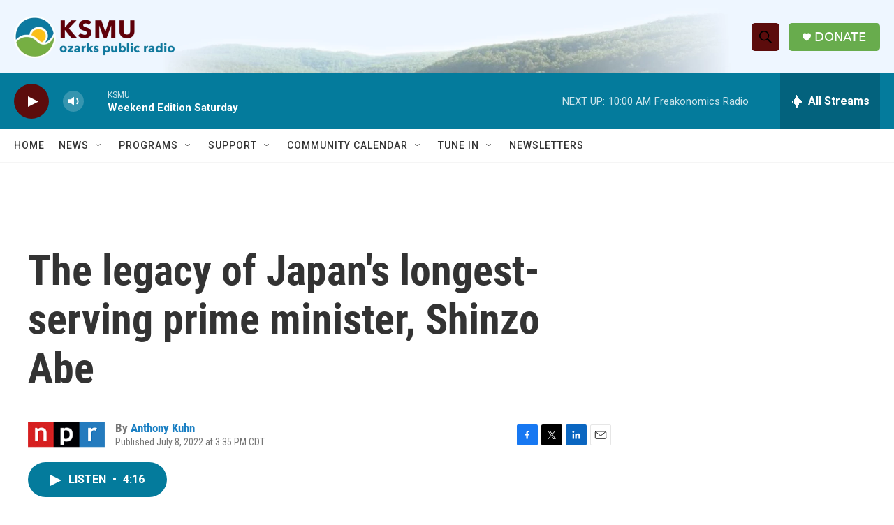

--- FILE ---
content_type: text/html; charset=utf-8
request_url: https://www.google.com/recaptcha/api2/aframe
body_size: 267
content:
<!DOCTYPE HTML><html><head><meta http-equiv="content-type" content="text/html; charset=UTF-8"></head><body><script nonce="SNg61BIUhZ-iEmQJ7YmSyg">/** Anti-fraud and anti-abuse applications only. See google.com/recaptcha */ try{var clients={'sodar':'https://pagead2.googlesyndication.com/pagead/sodar?'};window.addEventListener("message",function(a){try{if(a.source===window.parent){var b=JSON.parse(a.data);var c=clients[b['id']];if(c){var d=document.createElement('img');d.src=c+b['params']+'&rc='+(localStorage.getItem("rc::a")?sessionStorage.getItem("rc::b"):"");window.document.body.appendChild(d);sessionStorage.setItem("rc::e",parseInt(sessionStorage.getItem("rc::e")||0)+1);localStorage.setItem("rc::h",'1769268194480');}}}catch(b){}});window.parent.postMessage("_grecaptcha_ready", "*");}catch(b){}</script></body></html>